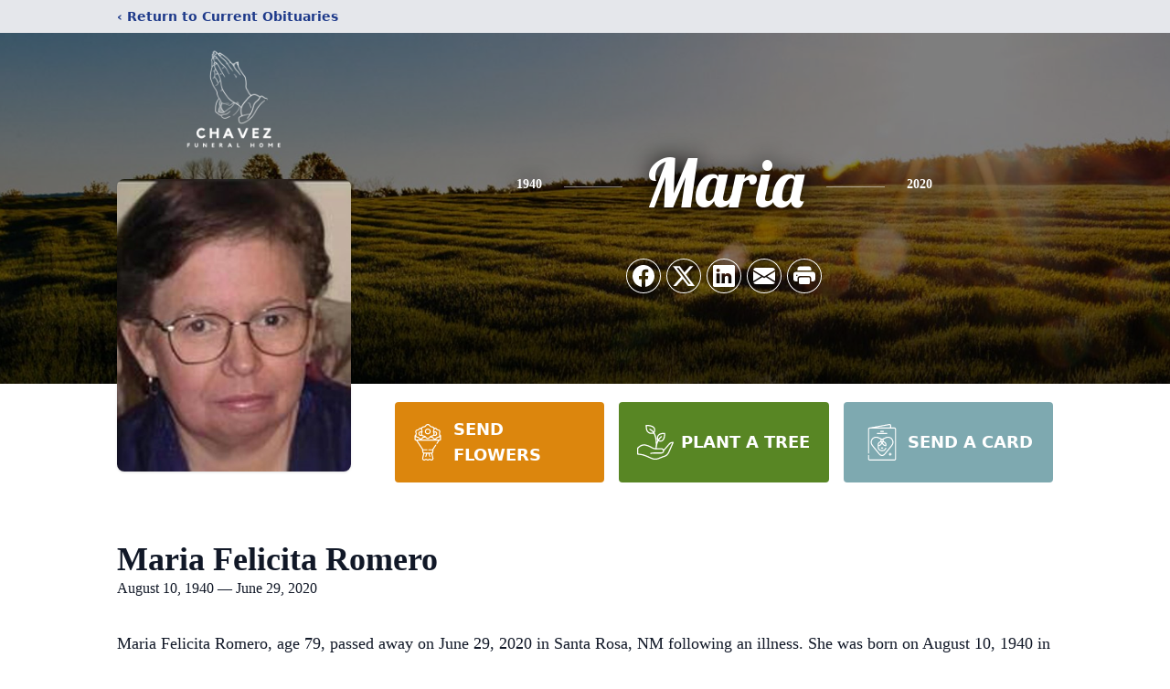

--- FILE ---
content_type: text/html; charset=utf-8
request_url: https://www.google.com/recaptcha/enterprise/anchor?ar=1&k=6Le8yQIkAAAAAFPjcF0Mgf2fX55R-idmrl8UGFCU&co=aHR0cHM6Ly93d3cuY2hhdmV6ZnVuZXJhbGhvbWUuY29tOjQ0Mw..&hl=en&type=image&v=N67nZn4AqZkNcbeMu4prBgzg&theme=light&size=invisible&badge=bottomright&anchor-ms=20000&execute-ms=30000&cb=h1ydpa43gbrk
body_size: 48590
content:
<!DOCTYPE HTML><html dir="ltr" lang="en"><head><meta http-equiv="Content-Type" content="text/html; charset=UTF-8">
<meta http-equiv="X-UA-Compatible" content="IE=edge">
<title>reCAPTCHA</title>
<style type="text/css">
/* cyrillic-ext */
@font-face {
  font-family: 'Roboto';
  font-style: normal;
  font-weight: 400;
  font-stretch: 100%;
  src: url(//fonts.gstatic.com/s/roboto/v48/KFO7CnqEu92Fr1ME7kSn66aGLdTylUAMa3GUBHMdazTgWw.woff2) format('woff2');
  unicode-range: U+0460-052F, U+1C80-1C8A, U+20B4, U+2DE0-2DFF, U+A640-A69F, U+FE2E-FE2F;
}
/* cyrillic */
@font-face {
  font-family: 'Roboto';
  font-style: normal;
  font-weight: 400;
  font-stretch: 100%;
  src: url(//fonts.gstatic.com/s/roboto/v48/KFO7CnqEu92Fr1ME7kSn66aGLdTylUAMa3iUBHMdazTgWw.woff2) format('woff2');
  unicode-range: U+0301, U+0400-045F, U+0490-0491, U+04B0-04B1, U+2116;
}
/* greek-ext */
@font-face {
  font-family: 'Roboto';
  font-style: normal;
  font-weight: 400;
  font-stretch: 100%;
  src: url(//fonts.gstatic.com/s/roboto/v48/KFO7CnqEu92Fr1ME7kSn66aGLdTylUAMa3CUBHMdazTgWw.woff2) format('woff2');
  unicode-range: U+1F00-1FFF;
}
/* greek */
@font-face {
  font-family: 'Roboto';
  font-style: normal;
  font-weight: 400;
  font-stretch: 100%;
  src: url(//fonts.gstatic.com/s/roboto/v48/KFO7CnqEu92Fr1ME7kSn66aGLdTylUAMa3-UBHMdazTgWw.woff2) format('woff2');
  unicode-range: U+0370-0377, U+037A-037F, U+0384-038A, U+038C, U+038E-03A1, U+03A3-03FF;
}
/* math */
@font-face {
  font-family: 'Roboto';
  font-style: normal;
  font-weight: 400;
  font-stretch: 100%;
  src: url(//fonts.gstatic.com/s/roboto/v48/KFO7CnqEu92Fr1ME7kSn66aGLdTylUAMawCUBHMdazTgWw.woff2) format('woff2');
  unicode-range: U+0302-0303, U+0305, U+0307-0308, U+0310, U+0312, U+0315, U+031A, U+0326-0327, U+032C, U+032F-0330, U+0332-0333, U+0338, U+033A, U+0346, U+034D, U+0391-03A1, U+03A3-03A9, U+03B1-03C9, U+03D1, U+03D5-03D6, U+03F0-03F1, U+03F4-03F5, U+2016-2017, U+2034-2038, U+203C, U+2040, U+2043, U+2047, U+2050, U+2057, U+205F, U+2070-2071, U+2074-208E, U+2090-209C, U+20D0-20DC, U+20E1, U+20E5-20EF, U+2100-2112, U+2114-2115, U+2117-2121, U+2123-214F, U+2190, U+2192, U+2194-21AE, U+21B0-21E5, U+21F1-21F2, U+21F4-2211, U+2213-2214, U+2216-22FF, U+2308-230B, U+2310, U+2319, U+231C-2321, U+2336-237A, U+237C, U+2395, U+239B-23B7, U+23D0, U+23DC-23E1, U+2474-2475, U+25AF, U+25B3, U+25B7, U+25BD, U+25C1, U+25CA, U+25CC, U+25FB, U+266D-266F, U+27C0-27FF, U+2900-2AFF, U+2B0E-2B11, U+2B30-2B4C, U+2BFE, U+3030, U+FF5B, U+FF5D, U+1D400-1D7FF, U+1EE00-1EEFF;
}
/* symbols */
@font-face {
  font-family: 'Roboto';
  font-style: normal;
  font-weight: 400;
  font-stretch: 100%;
  src: url(//fonts.gstatic.com/s/roboto/v48/KFO7CnqEu92Fr1ME7kSn66aGLdTylUAMaxKUBHMdazTgWw.woff2) format('woff2');
  unicode-range: U+0001-000C, U+000E-001F, U+007F-009F, U+20DD-20E0, U+20E2-20E4, U+2150-218F, U+2190, U+2192, U+2194-2199, U+21AF, U+21E6-21F0, U+21F3, U+2218-2219, U+2299, U+22C4-22C6, U+2300-243F, U+2440-244A, U+2460-24FF, U+25A0-27BF, U+2800-28FF, U+2921-2922, U+2981, U+29BF, U+29EB, U+2B00-2BFF, U+4DC0-4DFF, U+FFF9-FFFB, U+10140-1018E, U+10190-1019C, U+101A0, U+101D0-101FD, U+102E0-102FB, U+10E60-10E7E, U+1D2C0-1D2D3, U+1D2E0-1D37F, U+1F000-1F0FF, U+1F100-1F1AD, U+1F1E6-1F1FF, U+1F30D-1F30F, U+1F315, U+1F31C, U+1F31E, U+1F320-1F32C, U+1F336, U+1F378, U+1F37D, U+1F382, U+1F393-1F39F, U+1F3A7-1F3A8, U+1F3AC-1F3AF, U+1F3C2, U+1F3C4-1F3C6, U+1F3CA-1F3CE, U+1F3D4-1F3E0, U+1F3ED, U+1F3F1-1F3F3, U+1F3F5-1F3F7, U+1F408, U+1F415, U+1F41F, U+1F426, U+1F43F, U+1F441-1F442, U+1F444, U+1F446-1F449, U+1F44C-1F44E, U+1F453, U+1F46A, U+1F47D, U+1F4A3, U+1F4B0, U+1F4B3, U+1F4B9, U+1F4BB, U+1F4BF, U+1F4C8-1F4CB, U+1F4D6, U+1F4DA, U+1F4DF, U+1F4E3-1F4E6, U+1F4EA-1F4ED, U+1F4F7, U+1F4F9-1F4FB, U+1F4FD-1F4FE, U+1F503, U+1F507-1F50B, U+1F50D, U+1F512-1F513, U+1F53E-1F54A, U+1F54F-1F5FA, U+1F610, U+1F650-1F67F, U+1F687, U+1F68D, U+1F691, U+1F694, U+1F698, U+1F6AD, U+1F6B2, U+1F6B9-1F6BA, U+1F6BC, U+1F6C6-1F6CF, U+1F6D3-1F6D7, U+1F6E0-1F6EA, U+1F6F0-1F6F3, U+1F6F7-1F6FC, U+1F700-1F7FF, U+1F800-1F80B, U+1F810-1F847, U+1F850-1F859, U+1F860-1F887, U+1F890-1F8AD, U+1F8B0-1F8BB, U+1F8C0-1F8C1, U+1F900-1F90B, U+1F93B, U+1F946, U+1F984, U+1F996, U+1F9E9, U+1FA00-1FA6F, U+1FA70-1FA7C, U+1FA80-1FA89, U+1FA8F-1FAC6, U+1FACE-1FADC, U+1FADF-1FAE9, U+1FAF0-1FAF8, U+1FB00-1FBFF;
}
/* vietnamese */
@font-face {
  font-family: 'Roboto';
  font-style: normal;
  font-weight: 400;
  font-stretch: 100%;
  src: url(//fonts.gstatic.com/s/roboto/v48/KFO7CnqEu92Fr1ME7kSn66aGLdTylUAMa3OUBHMdazTgWw.woff2) format('woff2');
  unicode-range: U+0102-0103, U+0110-0111, U+0128-0129, U+0168-0169, U+01A0-01A1, U+01AF-01B0, U+0300-0301, U+0303-0304, U+0308-0309, U+0323, U+0329, U+1EA0-1EF9, U+20AB;
}
/* latin-ext */
@font-face {
  font-family: 'Roboto';
  font-style: normal;
  font-weight: 400;
  font-stretch: 100%;
  src: url(//fonts.gstatic.com/s/roboto/v48/KFO7CnqEu92Fr1ME7kSn66aGLdTylUAMa3KUBHMdazTgWw.woff2) format('woff2');
  unicode-range: U+0100-02BA, U+02BD-02C5, U+02C7-02CC, U+02CE-02D7, U+02DD-02FF, U+0304, U+0308, U+0329, U+1D00-1DBF, U+1E00-1E9F, U+1EF2-1EFF, U+2020, U+20A0-20AB, U+20AD-20C0, U+2113, U+2C60-2C7F, U+A720-A7FF;
}
/* latin */
@font-face {
  font-family: 'Roboto';
  font-style: normal;
  font-weight: 400;
  font-stretch: 100%;
  src: url(//fonts.gstatic.com/s/roboto/v48/KFO7CnqEu92Fr1ME7kSn66aGLdTylUAMa3yUBHMdazQ.woff2) format('woff2');
  unicode-range: U+0000-00FF, U+0131, U+0152-0153, U+02BB-02BC, U+02C6, U+02DA, U+02DC, U+0304, U+0308, U+0329, U+2000-206F, U+20AC, U+2122, U+2191, U+2193, U+2212, U+2215, U+FEFF, U+FFFD;
}
/* cyrillic-ext */
@font-face {
  font-family: 'Roboto';
  font-style: normal;
  font-weight: 500;
  font-stretch: 100%;
  src: url(//fonts.gstatic.com/s/roboto/v48/KFO7CnqEu92Fr1ME7kSn66aGLdTylUAMa3GUBHMdazTgWw.woff2) format('woff2');
  unicode-range: U+0460-052F, U+1C80-1C8A, U+20B4, U+2DE0-2DFF, U+A640-A69F, U+FE2E-FE2F;
}
/* cyrillic */
@font-face {
  font-family: 'Roboto';
  font-style: normal;
  font-weight: 500;
  font-stretch: 100%;
  src: url(//fonts.gstatic.com/s/roboto/v48/KFO7CnqEu92Fr1ME7kSn66aGLdTylUAMa3iUBHMdazTgWw.woff2) format('woff2');
  unicode-range: U+0301, U+0400-045F, U+0490-0491, U+04B0-04B1, U+2116;
}
/* greek-ext */
@font-face {
  font-family: 'Roboto';
  font-style: normal;
  font-weight: 500;
  font-stretch: 100%;
  src: url(//fonts.gstatic.com/s/roboto/v48/KFO7CnqEu92Fr1ME7kSn66aGLdTylUAMa3CUBHMdazTgWw.woff2) format('woff2');
  unicode-range: U+1F00-1FFF;
}
/* greek */
@font-face {
  font-family: 'Roboto';
  font-style: normal;
  font-weight: 500;
  font-stretch: 100%;
  src: url(//fonts.gstatic.com/s/roboto/v48/KFO7CnqEu92Fr1ME7kSn66aGLdTylUAMa3-UBHMdazTgWw.woff2) format('woff2');
  unicode-range: U+0370-0377, U+037A-037F, U+0384-038A, U+038C, U+038E-03A1, U+03A3-03FF;
}
/* math */
@font-face {
  font-family: 'Roboto';
  font-style: normal;
  font-weight: 500;
  font-stretch: 100%;
  src: url(//fonts.gstatic.com/s/roboto/v48/KFO7CnqEu92Fr1ME7kSn66aGLdTylUAMawCUBHMdazTgWw.woff2) format('woff2');
  unicode-range: U+0302-0303, U+0305, U+0307-0308, U+0310, U+0312, U+0315, U+031A, U+0326-0327, U+032C, U+032F-0330, U+0332-0333, U+0338, U+033A, U+0346, U+034D, U+0391-03A1, U+03A3-03A9, U+03B1-03C9, U+03D1, U+03D5-03D6, U+03F0-03F1, U+03F4-03F5, U+2016-2017, U+2034-2038, U+203C, U+2040, U+2043, U+2047, U+2050, U+2057, U+205F, U+2070-2071, U+2074-208E, U+2090-209C, U+20D0-20DC, U+20E1, U+20E5-20EF, U+2100-2112, U+2114-2115, U+2117-2121, U+2123-214F, U+2190, U+2192, U+2194-21AE, U+21B0-21E5, U+21F1-21F2, U+21F4-2211, U+2213-2214, U+2216-22FF, U+2308-230B, U+2310, U+2319, U+231C-2321, U+2336-237A, U+237C, U+2395, U+239B-23B7, U+23D0, U+23DC-23E1, U+2474-2475, U+25AF, U+25B3, U+25B7, U+25BD, U+25C1, U+25CA, U+25CC, U+25FB, U+266D-266F, U+27C0-27FF, U+2900-2AFF, U+2B0E-2B11, U+2B30-2B4C, U+2BFE, U+3030, U+FF5B, U+FF5D, U+1D400-1D7FF, U+1EE00-1EEFF;
}
/* symbols */
@font-face {
  font-family: 'Roboto';
  font-style: normal;
  font-weight: 500;
  font-stretch: 100%;
  src: url(//fonts.gstatic.com/s/roboto/v48/KFO7CnqEu92Fr1ME7kSn66aGLdTylUAMaxKUBHMdazTgWw.woff2) format('woff2');
  unicode-range: U+0001-000C, U+000E-001F, U+007F-009F, U+20DD-20E0, U+20E2-20E4, U+2150-218F, U+2190, U+2192, U+2194-2199, U+21AF, U+21E6-21F0, U+21F3, U+2218-2219, U+2299, U+22C4-22C6, U+2300-243F, U+2440-244A, U+2460-24FF, U+25A0-27BF, U+2800-28FF, U+2921-2922, U+2981, U+29BF, U+29EB, U+2B00-2BFF, U+4DC0-4DFF, U+FFF9-FFFB, U+10140-1018E, U+10190-1019C, U+101A0, U+101D0-101FD, U+102E0-102FB, U+10E60-10E7E, U+1D2C0-1D2D3, U+1D2E0-1D37F, U+1F000-1F0FF, U+1F100-1F1AD, U+1F1E6-1F1FF, U+1F30D-1F30F, U+1F315, U+1F31C, U+1F31E, U+1F320-1F32C, U+1F336, U+1F378, U+1F37D, U+1F382, U+1F393-1F39F, U+1F3A7-1F3A8, U+1F3AC-1F3AF, U+1F3C2, U+1F3C4-1F3C6, U+1F3CA-1F3CE, U+1F3D4-1F3E0, U+1F3ED, U+1F3F1-1F3F3, U+1F3F5-1F3F7, U+1F408, U+1F415, U+1F41F, U+1F426, U+1F43F, U+1F441-1F442, U+1F444, U+1F446-1F449, U+1F44C-1F44E, U+1F453, U+1F46A, U+1F47D, U+1F4A3, U+1F4B0, U+1F4B3, U+1F4B9, U+1F4BB, U+1F4BF, U+1F4C8-1F4CB, U+1F4D6, U+1F4DA, U+1F4DF, U+1F4E3-1F4E6, U+1F4EA-1F4ED, U+1F4F7, U+1F4F9-1F4FB, U+1F4FD-1F4FE, U+1F503, U+1F507-1F50B, U+1F50D, U+1F512-1F513, U+1F53E-1F54A, U+1F54F-1F5FA, U+1F610, U+1F650-1F67F, U+1F687, U+1F68D, U+1F691, U+1F694, U+1F698, U+1F6AD, U+1F6B2, U+1F6B9-1F6BA, U+1F6BC, U+1F6C6-1F6CF, U+1F6D3-1F6D7, U+1F6E0-1F6EA, U+1F6F0-1F6F3, U+1F6F7-1F6FC, U+1F700-1F7FF, U+1F800-1F80B, U+1F810-1F847, U+1F850-1F859, U+1F860-1F887, U+1F890-1F8AD, U+1F8B0-1F8BB, U+1F8C0-1F8C1, U+1F900-1F90B, U+1F93B, U+1F946, U+1F984, U+1F996, U+1F9E9, U+1FA00-1FA6F, U+1FA70-1FA7C, U+1FA80-1FA89, U+1FA8F-1FAC6, U+1FACE-1FADC, U+1FADF-1FAE9, U+1FAF0-1FAF8, U+1FB00-1FBFF;
}
/* vietnamese */
@font-face {
  font-family: 'Roboto';
  font-style: normal;
  font-weight: 500;
  font-stretch: 100%;
  src: url(//fonts.gstatic.com/s/roboto/v48/KFO7CnqEu92Fr1ME7kSn66aGLdTylUAMa3OUBHMdazTgWw.woff2) format('woff2');
  unicode-range: U+0102-0103, U+0110-0111, U+0128-0129, U+0168-0169, U+01A0-01A1, U+01AF-01B0, U+0300-0301, U+0303-0304, U+0308-0309, U+0323, U+0329, U+1EA0-1EF9, U+20AB;
}
/* latin-ext */
@font-face {
  font-family: 'Roboto';
  font-style: normal;
  font-weight: 500;
  font-stretch: 100%;
  src: url(//fonts.gstatic.com/s/roboto/v48/KFO7CnqEu92Fr1ME7kSn66aGLdTylUAMa3KUBHMdazTgWw.woff2) format('woff2');
  unicode-range: U+0100-02BA, U+02BD-02C5, U+02C7-02CC, U+02CE-02D7, U+02DD-02FF, U+0304, U+0308, U+0329, U+1D00-1DBF, U+1E00-1E9F, U+1EF2-1EFF, U+2020, U+20A0-20AB, U+20AD-20C0, U+2113, U+2C60-2C7F, U+A720-A7FF;
}
/* latin */
@font-face {
  font-family: 'Roboto';
  font-style: normal;
  font-weight: 500;
  font-stretch: 100%;
  src: url(//fonts.gstatic.com/s/roboto/v48/KFO7CnqEu92Fr1ME7kSn66aGLdTylUAMa3yUBHMdazQ.woff2) format('woff2');
  unicode-range: U+0000-00FF, U+0131, U+0152-0153, U+02BB-02BC, U+02C6, U+02DA, U+02DC, U+0304, U+0308, U+0329, U+2000-206F, U+20AC, U+2122, U+2191, U+2193, U+2212, U+2215, U+FEFF, U+FFFD;
}
/* cyrillic-ext */
@font-face {
  font-family: 'Roboto';
  font-style: normal;
  font-weight: 900;
  font-stretch: 100%;
  src: url(//fonts.gstatic.com/s/roboto/v48/KFO7CnqEu92Fr1ME7kSn66aGLdTylUAMa3GUBHMdazTgWw.woff2) format('woff2');
  unicode-range: U+0460-052F, U+1C80-1C8A, U+20B4, U+2DE0-2DFF, U+A640-A69F, U+FE2E-FE2F;
}
/* cyrillic */
@font-face {
  font-family: 'Roboto';
  font-style: normal;
  font-weight: 900;
  font-stretch: 100%;
  src: url(//fonts.gstatic.com/s/roboto/v48/KFO7CnqEu92Fr1ME7kSn66aGLdTylUAMa3iUBHMdazTgWw.woff2) format('woff2');
  unicode-range: U+0301, U+0400-045F, U+0490-0491, U+04B0-04B1, U+2116;
}
/* greek-ext */
@font-face {
  font-family: 'Roboto';
  font-style: normal;
  font-weight: 900;
  font-stretch: 100%;
  src: url(//fonts.gstatic.com/s/roboto/v48/KFO7CnqEu92Fr1ME7kSn66aGLdTylUAMa3CUBHMdazTgWw.woff2) format('woff2');
  unicode-range: U+1F00-1FFF;
}
/* greek */
@font-face {
  font-family: 'Roboto';
  font-style: normal;
  font-weight: 900;
  font-stretch: 100%;
  src: url(//fonts.gstatic.com/s/roboto/v48/KFO7CnqEu92Fr1ME7kSn66aGLdTylUAMa3-UBHMdazTgWw.woff2) format('woff2');
  unicode-range: U+0370-0377, U+037A-037F, U+0384-038A, U+038C, U+038E-03A1, U+03A3-03FF;
}
/* math */
@font-face {
  font-family: 'Roboto';
  font-style: normal;
  font-weight: 900;
  font-stretch: 100%;
  src: url(//fonts.gstatic.com/s/roboto/v48/KFO7CnqEu92Fr1ME7kSn66aGLdTylUAMawCUBHMdazTgWw.woff2) format('woff2');
  unicode-range: U+0302-0303, U+0305, U+0307-0308, U+0310, U+0312, U+0315, U+031A, U+0326-0327, U+032C, U+032F-0330, U+0332-0333, U+0338, U+033A, U+0346, U+034D, U+0391-03A1, U+03A3-03A9, U+03B1-03C9, U+03D1, U+03D5-03D6, U+03F0-03F1, U+03F4-03F5, U+2016-2017, U+2034-2038, U+203C, U+2040, U+2043, U+2047, U+2050, U+2057, U+205F, U+2070-2071, U+2074-208E, U+2090-209C, U+20D0-20DC, U+20E1, U+20E5-20EF, U+2100-2112, U+2114-2115, U+2117-2121, U+2123-214F, U+2190, U+2192, U+2194-21AE, U+21B0-21E5, U+21F1-21F2, U+21F4-2211, U+2213-2214, U+2216-22FF, U+2308-230B, U+2310, U+2319, U+231C-2321, U+2336-237A, U+237C, U+2395, U+239B-23B7, U+23D0, U+23DC-23E1, U+2474-2475, U+25AF, U+25B3, U+25B7, U+25BD, U+25C1, U+25CA, U+25CC, U+25FB, U+266D-266F, U+27C0-27FF, U+2900-2AFF, U+2B0E-2B11, U+2B30-2B4C, U+2BFE, U+3030, U+FF5B, U+FF5D, U+1D400-1D7FF, U+1EE00-1EEFF;
}
/* symbols */
@font-face {
  font-family: 'Roboto';
  font-style: normal;
  font-weight: 900;
  font-stretch: 100%;
  src: url(//fonts.gstatic.com/s/roboto/v48/KFO7CnqEu92Fr1ME7kSn66aGLdTylUAMaxKUBHMdazTgWw.woff2) format('woff2');
  unicode-range: U+0001-000C, U+000E-001F, U+007F-009F, U+20DD-20E0, U+20E2-20E4, U+2150-218F, U+2190, U+2192, U+2194-2199, U+21AF, U+21E6-21F0, U+21F3, U+2218-2219, U+2299, U+22C4-22C6, U+2300-243F, U+2440-244A, U+2460-24FF, U+25A0-27BF, U+2800-28FF, U+2921-2922, U+2981, U+29BF, U+29EB, U+2B00-2BFF, U+4DC0-4DFF, U+FFF9-FFFB, U+10140-1018E, U+10190-1019C, U+101A0, U+101D0-101FD, U+102E0-102FB, U+10E60-10E7E, U+1D2C0-1D2D3, U+1D2E0-1D37F, U+1F000-1F0FF, U+1F100-1F1AD, U+1F1E6-1F1FF, U+1F30D-1F30F, U+1F315, U+1F31C, U+1F31E, U+1F320-1F32C, U+1F336, U+1F378, U+1F37D, U+1F382, U+1F393-1F39F, U+1F3A7-1F3A8, U+1F3AC-1F3AF, U+1F3C2, U+1F3C4-1F3C6, U+1F3CA-1F3CE, U+1F3D4-1F3E0, U+1F3ED, U+1F3F1-1F3F3, U+1F3F5-1F3F7, U+1F408, U+1F415, U+1F41F, U+1F426, U+1F43F, U+1F441-1F442, U+1F444, U+1F446-1F449, U+1F44C-1F44E, U+1F453, U+1F46A, U+1F47D, U+1F4A3, U+1F4B0, U+1F4B3, U+1F4B9, U+1F4BB, U+1F4BF, U+1F4C8-1F4CB, U+1F4D6, U+1F4DA, U+1F4DF, U+1F4E3-1F4E6, U+1F4EA-1F4ED, U+1F4F7, U+1F4F9-1F4FB, U+1F4FD-1F4FE, U+1F503, U+1F507-1F50B, U+1F50D, U+1F512-1F513, U+1F53E-1F54A, U+1F54F-1F5FA, U+1F610, U+1F650-1F67F, U+1F687, U+1F68D, U+1F691, U+1F694, U+1F698, U+1F6AD, U+1F6B2, U+1F6B9-1F6BA, U+1F6BC, U+1F6C6-1F6CF, U+1F6D3-1F6D7, U+1F6E0-1F6EA, U+1F6F0-1F6F3, U+1F6F7-1F6FC, U+1F700-1F7FF, U+1F800-1F80B, U+1F810-1F847, U+1F850-1F859, U+1F860-1F887, U+1F890-1F8AD, U+1F8B0-1F8BB, U+1F8C0-1F8C1, U+1F900-1F90B, U+1F93B, U+1F946, U+1F984, U+1F996, U+1F9E9, U+1FA00-1FA6F, U+1FA70-1FA7C, U+1FA80-1FA89, U+1FA8F-1FAC6, U+1FACE-1FADC, U+1FADF-1FAE9, U+1FAF0-1FAF8, U+1FB00-1FBFF;
}
/* vietnamese */
@font-face {
  font-family: 'Roboto';
  font-style: normal;
  font-weight: 900;
  font-stretch: 100%;
  src: url(//fonts.gstatic.com/s/roboto/v48/KFO7CnqEu92Fr1ME7kSn66aGLdTylUAMa3OUBHMdazTgWw.woff2) format('woff2');
  unicode-range: U+0102-0103, U+0110-0111, U+0128-0129, U+0168-0169, U+01A0-01A1, U+01AF-01B0, U+0300-0301, U+0303-0304, U+0308-0309, U+0323, U+0329, U+1EA0-1EF9, U+20AB;
}
/* latin-ext */
@font-face {
  font-family: 'Roboto';
  font-style: normal;
  font-weight: 900;
  font-stretch: 100%;
  src: url(//fonts.gstatic.com/s/roboto/v48/KFO7CnqEu92Fr1ME7kSn66aGLdTylUAMa3KUBHMdazTgWw.woff2) format('woff2');
  unicode-range: U+0100-02BA, U+02BD-02C5, U+02C7-02CC, U+02CE-02D7, U+02DD-02FF, U+0304, U+0308, U+0329, U+1D00-1DBF, U+1E00-1E9F, U+1EF2-1EFF, U+2020, U+20A0-20AB, U+20AD-20C0, U+2113, U+2C60-2C7F, U+A720-A7FF;
}
/* latin */
@font-face {
  font-family: 'Roboto';
  font-style: normal;
  font-weight: 900;
  font-stretch: 100%;
  src: url(//fonts.gstatic.com/s/roboto/v48/KFO7CnqEu92Fr1ME7kSn66aGLdTylUAMa3yUBHMdazQ.woff2) format('woff2');
  unicode-range: U+0000-00FF, U+0131, U+0152-0153, U+02BB-02BC, U+02C6, U+02DA, U+02DC, U+0304, U+0308, U+0329, U+2000-206F, U+20AC, U+2122, U+2191, U+2193, U+2212, U+2215, U+FEFF, U+FFFD;
}

</style>
<link rel="stylesheet" type="text/css" href="https://www.gstatic.com/recaptcha/releases/N67nZn4AqZkNcbeMu4prBgzg/styles__ltr.css">
<script nonce="NEcOu9zW0w7YGAjhQ7z__Q" type="text/javascript">window['__recaptcha_api'] = 'https://www.google.com/recaptcha/enterprise/';</script>
<script type="text/javascript" src="https://www.gstatic.com/recaptcha/releases/N67nZn4AqZkNcbeMu4prBgzg/recaptcha__en.js" nonce="NEcOu9zW0w7YGAjhQ7z__Q">
      
    </script></head>
<body><div id="rc-anchor-alert" class="rc-anchor-alert"></div>
<input type="hidden" id="recaptcha-token" value="[base64]">
<script type="text/javascript" nonce="NEcOu9zW0w7YGAjhQ7z__Q">
      recaptcha.anchor.Main.init("[\x22ainput\x22,[\x22bgdata\x22,\x22\x22,\[base64]/[base64]/[base64]/[base64]/[base64]/[base64]/KGcoTywyNTMsTy5PKSxVRyhPLEMpKTpnKE8sMjUzLEMpLE8pKSxsKSksTykpfSxieT1mdW5jdGlvbihDLE8sdSxsKXtmb3IobD0odT1SKEMpLDApO08+MDtPLS0pbD1sPDw4fFooQyk7ZyhDLHUsbCl9LFVHPWZ1bmN0aW9uKEMsTyl7Qy5pLmxlbmd0aD4xMDQ/[base64]/[base64]/[base64]/[base64]/[base64]/[base64]/[base64]\\u003d\x22,\[base64]\x22,\x22MUHCkMKDw4TCp8OgwqYFKsKkWSnCuMKSwpLDnUxgMcKvLDTDoknCq8OsKF8uw4ZOMcOfwonCiFt1EX5YwrnCjgXDosKJw4vCtx/[base64]/Dl8O3w68XZsOfw5XCnFPDscOfCMKQdMOcwrHDkUfCscKMXsOdw4PDrBdfw6tFbMOUwqbDn1ovwqcCwrjCjmDDhDwEw4/CiHfDkTkcDsKgAxPCuXtfEcKZH3goGMKOK8KkVgfCvxXDl8OTeVJGw7l5wpUHF8KYw7nCtMKNQG/CkMObw5UCw68lwqJCRRrClMOpwr4XwoTDgzvCqRrChcOvM8KuTz1sehhNw6TDjQIvw43DvsKgwprDpxlLN0fCnsO5G8KGwrJ6RWo/[base64]/CvUXCpXbCsMOyLQfCqMKGQU/[base64]/Cm8K3PsKawqIwZcO1wpPCsEbDtTQOw7vCncKhdkgLwozCon18Z8KkBGbDn8O3GsOewpsJwrAwwpoXw7/[base64]/w64Hwq1NwpXCl8KGw7JYYlxeMcKdYQA4w78uUcKlfTzCmMOnw6d6wo7Dp8KwZcKfwo/ChWfCgER7wqrDlMOdw7nDnlDCgcOfw4HCiMOTJcKRFMKQNsKiwrnDmMOzKcOXw4nCucO7wrwfbiTDh0PDuG9Bw7pLFsKWwoNeB8OAw5EFVsKDMMOswrksw7VlVwjDkMK/RXDDjzbCiSjCvcOnB8Oywog4wpnCmgxUNDs6w49uwqg6ZcO3OkbDmyxUTTzDmcKfwrxMZsOxdsKzwpYqT8O5w51rCEFBwrfDr8KuEXHDvcOGwqPDrsK4YRtPw7F6QxtKJyzDlBRGRXNUwrbDsRYeR31ScMKBwpXDh8KxwpDDk1JFOgvCosK2AMK7NcOJw4/[base64]/Ck8O+wpXCu3XDl8OgwpEdUcKTXsK3LTl8wojCow/Cs8KwFxBPZXUfeznCnyx7QhYLwqE+VRMTZcK5w60swo/CrsO3w5zDiMOgDCMqwq3Cs8O+Tl8fw4XChwAEesKXJCRkWjzDgcOXw67Cq8KBb8O2aW0cwpkafD7Cm8OLeH/Cr8OcMMKqdnPCssKyM0w4O8OhQHfCosOEfcOPwqfCiCRtwprCiHQ6JMO+YcOsYF18wrbDsCEAw7gGFjQLPmc8GcKMbVwXw7cVw4fCpSYAUifCvRTCjcK9VHoGw6JgwoJEHcOVKXZYw5fDvcKKw4AZw7HDrFPDi8OBATgXezo3w5QVYcKVw4/DvD4Tw7/CjzMMVR3DkMOTw7vCisOJwqoowr7DqCdZwq7CssOiPcKFwrg/wrXDrA/Dm8OkFitLGMKjwqY6Y0Ukw6MGEGcYPcOACcOHw47DtcOTJiofBjEaBMKew69RwoZcGA3CgQB7w4/Dn34qw489w5bCtGk2WWHCqMOww4xgMcOewqXDv13DosOCwp3DucOTSMOcw6/ChH8ewpdsZ8KZw5nDrsO2GlIiw4fDtmjCscOLNyvCisO7wpXDgsOowrnDozPDocKiw6jCqkA5A2siRRpvIMKQF2I2UC5zAA/CuB7DoEpYw5jDqTcWBsOjw4AVwrbCgQvDoyTDg8KbwptOB3R/ZMO4RDzCgMO7Py/[base64]/CuUNGFsOlbDTCucONw5tQw7TCmm5XwrnCh8KkwrHDu8OhLcOHwqTDmnIzTcOgwq43wr8dwp4+LnNgQEoDZMO5wpTDt8O8OMOSwoHCgUFIw6XCn2YUw6tew5ttw7IgT8OBasOvwrA2VMOFwqlBVzhOwoERFlpuw60ROsO7w6nDiQnCjcKXwrTCpG/ClyLCjsOUccOmTsKTwq4CwoYgF8KxwrIHH8K1wrV1w5zDhCLCuUoqdQHDqANkI8Krw63DvMObcX/CqXBywpobw5AXw4PDjCZMfy7Du8OJwpBewrbDt8O+w4o9cFF8w5DDlMOswpvDucOEwqcLdcKow5TDtMKNQsO7LsOYGBtWBsObw43Cjh45wrvDoQcKw41Ew5TDjDlOdsKUBMKPWsOaZMOQwoYKCcOAJxbDsMOpFMKyw5YbL2fDvcKUw57DihnDgXdbdFR/Py5zwprDuWHCqhDDksOhcmHDiB3CqH/CmknDkMKowr8wwpxHKVpbwozDg3Btw5/Do8O5w5/Ch2Z1w6jDj14WfXNXw5tKScKewrLCtDfDkVvDg8O7w6YBwp8xRMOmw63Dqy03w6FpLnAwwqhuACUXTxtWwppZU8KCM8KmBHArUcKjbhDCsXfClibDi8KxwrTCjcKqwqp/wqo/b8OzD8OLHDV4wpFSwqJLIC7DrsK0IAcgwpTDj2zDrzDCqVjDrQ/Dh8O3wpx2wqsMwqFkdDjCu0XDvhbDu8KPVggGXcOYdEsXFUnDn3QQEnPCjkBnXsOAwoMTWR8TCG3CocK1FxVPwo7DhVXDuMOyw7VOVTLDrsKLG2/Dm2UTTMK7EXc0w7zCi1rDrMKhw6Rsw4wrJMOpfXbCjcKYwqZDAlbDqcKmNQ/[base64]/Dk2gJcXMEw5XCl8KVwoxnw7DDv8KiR17CiBLCvsKUOcOfw5/CokbCjsOhDsOnHcOOA1x8w6FlbsKWE8KAD8KtwqnDhAXDhcOCwpQOAsKzIELDvh9wwrkAYMOdHx5DZMOtwqJ8eH7CrzXDjXnCl1LCuHphw7ITw6PDgBPDlSsKwrVpw4jCtgjCoMO2WkfDn1zCk8OXwqPDh8KTHznDtsKMw4sYwrbDp8KMw7zDrjtqNgUDw5VXw6YoEC/ChRsMw7LDscOwFjw+MMKYw6LChGY2w75SbcO2w5AwQGvClFfDgsOLbcKMdhNUT8OYwogTwqjCoyVRDGA7AH5vwrPDrE47w54TwohEOk/DicObwp7CmA02ZsO0O8OxwrcqEW5fwpY5QsKZKsOsRitJGQfCrcKvw7jCh8OAdsO2w5DDkSN4wo/CvsKfbMKZw4x3w4PCnUU9w4bCkMOVaMOUJMK2wpnCtsK6O8OiwoZDw7/DmsKSbikAw6rCmmBPw5FQLlpMwrfDsg7Com/Di8OuURzCtcO3cHxJd3wxw7IIBj9LXMKmDA9iVVNnMEs4E8OjHsOJF8KcCMK8wrYfO8OMfsOPbx7CksOZIV3DhALCncOTKsOedzVEEsO4bw7CgcOfacOgw4RbfcO7LmTCin5zZcKfwqvDulPDgMO/KgBeWCfCmzAMw5gfesOswrTDnTZswpUJwrnDjTDCu2nCoQTDhsKqwpkUG8KDGcO5w4JLwoTCpTfDl8KPwp/Dl8OEEcKHcsOMJiwVwrfCrX/CqkvDlRhQw51cw4HCkcOSwqxvTsKrAsOew7/DgcO1JMKJwpvDn3nCp1fDvA/[base64]/wr/DhMOdwoXDocOHwofDhVfCp8OsAcKIcQbCv8OAA8Knw4IoL0BkCcORe8KObwkhVVrDmMOIwoHDvcKpwqIEw7pfCirDhCTDh3DCq8KuwqPChnI/w4VBbR0Ow7vDkhHDsRxuHSvDvhVOw7DDkQTCosKjwpXDrDvDmMO/w6Rnw5Q3wrdZwqDDnMOvw5PCsBFCPi4kRDkSwrrDjsKmwrbCgsKkwqjDjR/[base64]/[base64]/Cm2LCiyZ4w4ptw5bDvErDl0MYXsKiJcOpw7xRw6JcTFvCiCY9wrFeMcO5EDNgwroUwq95w5J5wrLDvsKpw5zDtcKCw7kpw4NdwpfDvcKPUWHCvcOVEsK0woUJUcOfTS82wqNcw6jDkcO6Ixxmw7Myw5vCiRJ5w7JJQzRVEsOUABXDgcK4wpDCsGHCgEIlVnkgHcK/TMOkwpnDuSUcRATCtcO5McOxXUxJUgs3w5/CrE4BP3Aew6bDi8KSw59ZwoTDo2I4Yy0Mw7/[base64]/XyFmwoxtwrDDp3l5wrvCu8O2wp0ewr4XwpvCmsKiJC/[base64]/[base64]/EcODB8KKw59QHcO/[base64]/[base64]/DsnUQJcO8wofDl8OrSRDCp8KSZcO1w6o8dXrDumw2wpHDvFsyw6BRwqNjwqfClcKZwqnCsDMiwpLDkwIIX8K/fBY0WcOUK21nwq0ww68YLxHDsHvCqMO1w4Nrw7fDnMOPw6RUw6pXw5x7wqHDs8O4VsO7BCV4EGbCu8KQwqxvwo/DlsKewrUaTxsPe3giwoJvecOdw6wMb8KHLg9VwofDssOEw6fDogtVwqcMw5jCrR3DrRVJAcKIw47DisKiwpx/[base64]/CsWoDccO/e2TDjmrDg8Oya0HDox9bVWxGb8KoLB0iwo0Kw6fCsmwTw6TDpsKFw5nChTNjE8KlwpbDtsKNwplGwoArV2I8T3zCsQvDky3DomDCmMKZBcKEwrvDsynCnlQbw4gpJcKUNV7CmsKqw7/[base64]/DrMKsw6zDplfDosOsesKqLmHDjMKGL3XCsRRmOykqb8KXwqnClcKFwrXDvXU2P8KzYXLCkXQCwqkxwqPCtMK2BhRUFMKsesKwXSHDoHfDgcKoPl5UZEJxwqjDkEDCil7CiwrDpsObFsKhB8KkwojCvcKyPAFxw5fCv8OUEwVCw7/DjsK/w4jDlMO9O8K9UQdNwqE7wrojwpjDmcOXwppRBnPCscKLw6J/VS45woY/NMKjYS3Cm19fWVF2w6s3GsOma8Kqw4Ijw7NkDsKsfCB6wrF4w5HDpMKxXltww4zCmcKOw77Dt8OWGGnDl1YKw7zDujE7YcO7M1MSbUXDmB/[base64]/w5PDvsKyIMKBBlZfbMOGM8Oiwr9fwophBjjDsylmYsKAbGTCmxrDvMOow7IbcsKzacOhwqJJw4NWw5XCv2sdw4UPwpdbdcOhAWcnw6DCgcKzF0vDuMODw48rw6tywoZCd03DtynDkGDDiQImIgV7V8KRAcK6w5EmEjPDqcKowr/CjsKdC1XDiDzCsMOuDsOZMwLCnMK/w6EUwroiwoXCizcsw7PCnE7Cu8K0wrQxERVnwq0Lwr/DjMOQZTvDljfCrMKcSMOeTUVUwqjCuh3CjS1FesKkw6EUbsKiYHREw5gOYsOGd8KxXcOzE1YcwqwFwrfDqcOewp3DhsO8woBYwoHDo8KwW8OJI8OnN2fCsEnDsX/[base64]/DicOXwotmSWhUw4sYwo/Ct17CghFSVMOBw4/Chy/CvsKUW8O0T8K3wq1GwrRGIzwTw7vCk3vCrsKDP8OUw6pew5JYC8KQwpt+wqDDnHd3GCMmQkV9w5Z3VMKww6xaw5/[base64]/CkVTCnARzw4nCr35ZX8KNHkPDtgZgw716acOiY8KpNMOTZUQZwqk1wox/w6AJw5ptw7rDggEleVAWPcK5w54/NcOiwrzDtMO6NcKhw5XDoDpmXMOzSMKVV3/DiwpVwpNlw57DoX9NZgdUw6rClyM+w7RTIsODY8OCMSdLG2Z9wqfCu0Ikw6/CgWjDr0jDoMKoUFfCj2hBO8Olw79qwoACAMKiTXEmFcOuR8KCwr9Xw7k5ZRJPKsKmwrjDksO0fMKpHm3DucKYJcKaw47DsMOxw7lLw6/[base64]/[base64]/LwDDo19RbQDDsxLDplUITsOiDMKmwo/Dh8KWQMKYwosbw6ssTE5Wwqkcw4XCpMOFc8Kaw7QWwrUreMK/wrDCmMOywpUMEMOIw4JHwo7DrELCrMKqw7PCtcK9wpxvL8KCQcKLwrfDshjCtcKIwoQWCSEeWHPCscKbbE53IMKfBmLCr8O2w7rDkxgWwpfDqwHCiRnCtCVJFsKiwoLCnFFLwqDCoyIbwpzCliXCtsKEOTcrwoPDusOVw5/DtAXDrMO5G8O4QSwxDScHQ8OJwp/Drn4BWhnDnsKLwoDDs8KgfcK0w7dfdiTCscOdfDYBwpfCqMOnw6NXw74Zw6/CrcOVdFEyWcOLJMOtw7PDvMO1VMKLw6kGFMKNwqbDtgNYM8KxacOyH8OULMKjIwjDlsOXQnltIV9mwqJIPDlWJ8OAw5MfJTh6w4VLw6PCtV3DgHd6wr14SQjCocKfwq8RKMKowp9wwqzCsQ/CvTVvfWDCicK2NsOjPWvCsnPDhyIQw53CsmZNcMK5wrdjCzLDtsKywq/DksOMwr7DscOoCMKDHsK6DMO/csOXw6lCSMOzKAIowq3ChGzCqMKZXsO3w6k2ZMKkTsOew7BEw58RwqnCpsOEcQ7Dq2XCkTMuwozCrVvClsOVMMOdwqkzU8KtGwpBw5IMVsOpJhowYGlEwr3CscKPw7vDv1swVcK+wqJPM2TDsh9DXsO/Y8KowpJDwrVgw45CwrvDlMK0C8OvccK1wqXDjXzDu1cSwobCoMKSIcODZcOdUcODbcOvNsKSZsOsOmtyWcO/dyNoSVYpwo5MDcO3w6/CqcOawrDClmfDmhLDlMKwScKgfyhIwqcLSDlsIMOVwqE1R8OKw6/[base64]/Cn8OhIUNBw7cGaAA6wrNFwqIvDsOVw4Yzw6bClMOWwpwYVGPCglApOWDDp33DisKww43CmcOuM8O7wqjDhQtSw7pjVsKMw4VeXWLDvMK/acK+w7MDwp1bH1AbJsOew6XDmMOAdMKbJMOMw57CmB8xw7LCkMKRF8K0GT3DsWwswrbDlcKfwoTDnsKuw71EMMO6wpIXIsOjMlYAwrHDjTQuX3oqExPDvWfDjTZReDnCkMO6w5RHdMKTABFIwotADMO6w6tSw4DCiCE6R8O1w51XbMKhw6ArfGI9w6gFwoAWwpTDpcK/[base64]/[base64]/CgMOfC2fCnBXCmMK2CGANw7/CjcOewovCkMOjw6XCqn4+wpPCmhvCscOSFXlFHwMhwqTCrMOHw5fCrcKnw4kOUQ5LVl0owp7ClVbDigrCpcO5wovDocKqTFTDoWXCgsOqw6DDoMKmwqQJDRfCsxIlOj/[base64]/Dn1HCrXPCucOlwo/DmsKyPcKLHnVswqHDnmAGOsKgw6TCqlU2N2/CoBIjwp1LIMKNKArDqcO4McK3RztaXwVcGsOQDQvCscOlw60HM1wnwrjCgnJdwqLCtcOpE2Y2fEFJwpJNw7XCjsKHw7XCojTDmcO6PsOow4zCnQ/Dk1DDlB0eZcO1UiTDmMKAcMOjwqpSwqHCmRfChsKkw5lMw6RgwpjCrUlWcsOtN10kwpBQw7kSwo3CtBU2Q8OBw75Bwp3DtMOlw5fCvX0kS1PDjcKWw4UMw6/ChTNNSMOlJMKlw7ZZw7wgQBLCo8OJw7PDpSJvwoDCnUwbw4DDoXR3wonDqUV/wp9cKBjDqVjDmcKxwrLCg8OLw6tEwoTCn8KhXQPCpMKoesKgwo98wrAhwp3ClhoSwrUbwonDtB1tw67Du8Kpwp1EQSbDuX8Mw6vCsUbDk3HCi8OSHsK/c8KmwonCmsK9wqjClcOAAMKFworCs8Kbw7Rsw55Zc18XTDNpUMOOAHrCuMO6QsKOw7FWNwxewotYJ8O7OcKzOsOxwoQYw5osR8O3w6x9EsORwoAsw4Fsb8KRdMOcA8OgI25dwrnCi0bDtcOHworDhMKDC8K4TXEKDVI3TVFQwqw/EX/DiMOVwpYOJD4gw50EG2zChcOGw4PCvWHDqsOhZ8O2IcOGwr8SecOpdScOY0AISiLDsgTDjcKeJsKaw7PDtcKECRPCvMKCYAvCtMKwCTouLsKdTMOfwq3DkQLDgcKqw6fDl8OswrfDm2RdBDc7wpIzeG/DisKEw5dow4I8w6xHwobDvcO5cCl9w65vw67ClmbDmMKAOsOCJMOBworDpsKsbFgIwq0QS3E7IMKWw5rCvCrDtsKXwqgrWMKrFEIAw5fDoHvDvzLCrGzCksO8wpgwWsOIwrvCqsKcZsKgwodFw4bCnG7DhMOmVcOywrshwpVYdxkRw5jCq8KAV1Jvwrh9wo/CiVVew5ICKj50w5Jww5XDq8OQGB87ay7CqsO3wp8xAcKcwqjCrMKpKsKDecOnMsKaBDfCr8KVwpzDuMOXCR9XZW/Coyt/[base64]/I8OnwrrDhMKpw556wqPCqsO5w4rCiXbCimIoGwfDnRhLXDh9IMODIcOZw7cewpZjw7rDlAgiw7xJwpbDgA/[base64]/ClyVOw53DisOuJHTCncKzQMKrCMOLwqLCih/CunY+WjLCiTQ/w47CtnFqWcKfSsKgZlzCkmTDknZJF8OTJcK/wqPCpGJ2w6rCvsK7w793NQDDgWgwHDrCiyk6worCoWfCjnjCqxBawpwhwqnCv2RyH0kQUsKVBW8hS8Onwpsrwpsiw5IVwr40cgjDrAdtOcOsU8KXw4XCnsOnw4fCl2sKTsOsw5QeU8O3Khs/[base64]/DrgQ/w7RFUlvCrMOgN3nDr8Opwq06LsOawpDDkRgOc8O2OlHDjXXCkMK2U21VwqhAalPDmDoNwq3Cjw7CrHp7w6NCw6rDjCEVTcOKXsKywq0Dw5wOw4kYwovDksKowo7CryHDu8OdeQjDrcOgPsKbSxTDhT8twosAG8KdwqTCoMKww6lPwq0LwrItGG3DsyLCnlRQw4/DiMKSYMKmGAQrwr4Ow6DCmMKMwo/DmcKgw4jDgsOtwodKw45hCxF2w6MkMsO3wpXDkiRcbSEEVMKZwpTDh8KHbnDDum3CtSlCO8OSw7XDnsOXw4zChGMXw5vDtcOeTsKkwqYjDlDCqcOMd1pEw6vDlU7DpiR5w5hjWBBrckvDoGXCvcO/[base64]/w5DCi07DisOiV8Kow5cMwqV4w5bCozoCw43Dgn/ClsOrw6pyPCZQwqzDuT5BwoRyQ8K6wqDCmA8+w7zDj8KFQ8KYKSDDphnCi3oowp9+wqtmVsObBz9xwozCn8KMwrrDvcKvwqzDocOtE8K0aMKgwrDCmcKPwqHDisKPMMOiwpUOwopne8OPw7/CosO8w5/Dk8K8w5vCsQEzwpPCtCdpIwDCkQXCuCkKwqLCjsOXQcOowrrDk8Kaw48xXgzCoxzCo8KuwoPChTBTwpAbRMKrw5/Cs8KwwoXCqsKhPMO7IMKJw4bCiMOMw6TCmRjCiV4nw43CuxPCl05jw5bCvw5ywr/[base64]/DtsOhY3sQwq8OwpACwpZNGEc7wqp0w5jDqGNEGsOtUMKXwolrdFs1I1bCgUwdwrrCpXvDvsKMM0HDlcOUMcK/w53DisO5C8OvE8OLASXCm8OsET9Kw4woQ8KIJMKvwofDliATHXnDoyoPwpVYwpIBQis7CsKQZsKPwp8Hw75xw65Zd8KSwrFjw5xcSsK+I8Kmwr50w7jCu8OoICpIFDDCmMKPwr/DiMOpw7jDl8Kewr8+e3XDv8OvQ8O8w63CuXBMIcKQw7NSMm7CqcO8wqPDox3Dv8KyERLDkhfCsm1qXsO6CQPDrcKHwq8IwqbDrkgRJVUWR8OZwpwWasKMw7A/[base64]/Cr0AdwotQwpjCocKKLcOLZ8OGJkNEISkDWcKywqkzw5kuZUgzbsOKHH8VBkHDrSZNWMOrJEwdBsKpN2rCn3TDmyADw4ZHw7bCvMOiwrNlwpDDt3k2EAZ7wr/CtcOxw7DCgHjDkj3DuMO+wrMUw7jChipzworCmhDDm8KUw5TDsmgiwpJ2w7Vxw7rCgW/DsHPCjELDpsKpdg3DrcKAw5rDqAUpwpI2f8KowotZf8KCQMOVw6DCn8O3MC3Dg8K3w6Bhw59Nw5vCihBlfFzDtsOfwqvCoRl2UcKSwozClsK+dT/Dp8Oiw6ZXVMOCw5YIMsK8w7MfEMKIejLCk8KzIsOWS1bDl2ZowqN1TWTCqMKHwo/DisOtw4rDqsOreVMxwoHDl8Kawp02anXDmcOtPHDDhsOcFFHDmcOcw5JUYcOGacKBwrolW1fDosKywqnDkiPCl8K6w7LCmHHCsMKywqUyF3tCGV4Ewo7DmcONVRTDlA89VMOMw5dKw4IMw7V9OHXDncO1JkbDtsKhbcOvwqzDnTZ4wqXCiGJkw7xNwpbDni/[base64]/CtgU2w6Jaw4MjcnkxwojCusKuH0RuZMO9wogEfcOywp3DsjfCh8KDSMKLesKADcKwE8OBwoFQwoZRwpIaw6Apw6xJVQTCnlXDli4YwrIzwopbf2XDjsK4wr7CgcO9EUnDmgvDlsKLw6jChS5Hw5rDiMKhKcK9AsOYwq/CtFYRwrrCgBXCq8OXwprCrsO5E8KsDFobw7TCtCZmwrw2w7JDGz0bdEPDqcK2wrMQaGtTw7nCllLDjxTDi04LK2pYPSIkwqJOw5PCnsO8woLCk8K1SsK/w7swwqFFwp05wq/[base64]/CuhXCtnfDo25SVA/Ct1fDmGVveXhJdMKfWcONw60rIWfCuVhEI8KDLRpSwqtEw7HDksKJccKnwozCl8Ocw6V4w4ccM8KlKX7CrMKcaMOlw5bDo0nCl8Ohw6YdFMOCLTrClcONfmd5TMK2w67Chg7DrcOaHWYMwrLDv3TCm8KKwr7DqcObfxDCjcKHw6/CuXnCmHgDwqDDn8KlwqZ4w7kEwqjDpMKBw6bDsh3DvMKpwpjDt1B5wqprw513w4XDuMKnZsKHwpUALMOXTMKwcwLDnMOMwqoLw7LCpjPCn2gBWxDDjToLwp/DrSMQQRLCshTCkcOMQMK3wrEacR3Dg8O3L2Y9w6jCrsO1w5nCicK5cMO0woREHW3CjMO+U1c9w7LChWDCisKLw7PDpmnDjlfCgMO/UlYxEMKPw5FdVWjDsMO5wpILOyPCq8K2U8OTXT4CTcK5dmxkHMKvN8ObZAs9RcKow47DisOHPMO7YyMVw5jDumcAw57DlTzCgsOAw501FEbChsKsBcKvM8OIZMK9LgZow6Mcw6XCtQDDhsOiHFTChMKgwpLDssK+KsOkLmAnEMKHw7nDtiQEQlRQwojDlcOkHcOkI0c/KcOLwpzCmMKgw5RawpbDg8KIMGnDtEdlYwEIVsOpw6JdwqzDoUDDqsKmBMOPLsK0Tnhew5tcf301WCRpw4Ayw4LDq8O7PcKbwonDkR7Cg8OdMsOww5paw4gww6IDWnldVS3DvzFqXMKqwrpScALDicOufkkYw7N/EsOLPMOuTwMgw7F7BsOFw47ClMK+XQjCqsOdNy8kw49zADpOAsKow6jClmV/dsO8w5HCqcKHwofDlw7ChcOJw7TDpsO0e8OGwrXDvsOFNMKrw7HDjcKnw4EcGcOvwrwyw4bCpRp9wp0Jw60TwpcfZgnCuBhSw602U8OdZMOnV8KKwrloMsKTfMKWw4TCjMKbfMKNw7LClE42bHnDsnTDi0bCgcKawodxwoAowpkCKsK2wrBKw5dNChDCiMOwwqTCrcO/wprDlsKZwpbDh3PCscK0w7pNw4oWw7fDlEDChy7Cl2IgZMO6w4ZLwr/DjlLDgULChiAvCh/DiQDDkCcsw7EXc3jCmsONwqvDmsO5wrNAAsOAD8K3BMO7X8Ogwq4ww4JuU8OZwpVYwrLDtC06GMOvZMK8F8KLBDLCvsKSCELCkMKDwofDsgbCgi9zVsOIw4vDhjscaV95wr7Dr8KPwpkcw7ZBwrXCoAAew6nDocOOw7ISKn/[base64]/CvDTCuwXDi05KwqBEKzETBQTChsKoFMKjwr1UJQ4JQhnDlsO9WGtGUxAIScO/bcKlKgd7XzLCiMOEbsKGKV1ZRRcSdCkUwq/Dvy9gK8Kbw7DCtm3CrjBCwoUhwosaEmUpw4rCpFLCvX7Dn8Kfw5Nsw5k7csOfw5ckwr/[base64]/CpSPDhMKvNg7DsxPDkSDDt8OJw498wohEw6bCj8KWwpPCgcKhIzzDt8KXw7BCDB5owqQmPcO9PcKgDsK9wqFIwprDmMOFw79zVcKFwqfDrDgywpXDisOUVcK1wq0QT8ObccONCsO0c8KMw4/Dt1HDscKfEMKCRTHDrwfDhQl1w51aw7bDs3zCoH/CscKLWMO5RD3DnsOUPMK/U8OUaCLCncO6wrbDoHlaAsOmGMKtw4HDmGPDmsO+wo/[base64]/Di8Kqw4ppVFUraRQWTBw8w5XCjsOpwonDvjdxeCREwqzCtgFCa8OMbxVsG8OyAkMRSz/DmMOMwqIJb3XDqWrDgCPCucOLQsOyw6IMJsOaw6jDukPDlhrCpivDl8KcFBgxwpN+wqLCtlvDihsOw5VUdSUgfsK0IcOLw5bCn8OHWVrClMKQQsOfw4tXFMKhw4IGw4HCgzEjTcKteCxeV8Opwoplw5DCmyjCkFMOInnDk8Klw4MHwoHCjATCi8KqwplJw6NSAS/Coj5Lwo7Cr8KFG8Kjw6Nww6tsesOjXEkqw4TClTnDvMODw4wkbUM3VhrCuzzClioKwr/DpyDCl8OGbwHCmsOBQVTDksKlJUYQw6vDncOUwrTCvMO1Lk9aRcKHw4RgEVZkwpksJcKRfcOkw6NvYcKqLRECRcO5IsKnw5DCv8Oewp0XacKPehzCjcO5eBfCr8K8wr7Cs2fCocOOJFdDScOhw7vDq0YTw4DCrsKeRcOpw4d+CcKIV1fCj8KHwpfCnB/[base64]/[base64]/Dn8Okwq7CosKIw6/Cu8KoZHTCnB5kR8K1GRRcRcOMNMKcwo3DqMONRSjCmHHDsQLCtVdnwo5QwpU/L8OJw7LDj04QInprw4JsGA5ewrjCqmpFw5ALw75ZwrlQA8OsbFw6wpbDtWHCjMOTwpLCgcOKwoNDD3XCqRcBw6zDpsOzwoE8wqw4wqTDhGvDvxrCi8OVYcKBwotJQiFSd8KjS8Ksb2RLQ3scW8OxD8KleMODw5ocIlp1wq/[base64]/DicOWEMKlaMKuw5rDmsOjwqRZXMOmKATCv8Kmw5zCm8KzwqUrZnPChGjDqcO6PH9cw4nCgsKATA3CtEnCtAdDw5nCjcOUSi5IRRA7wqUJw4bCqmUaw7IBK8O/w44/w5lVw6/[base64]/[base64]/[base64]/[base64]/DhRpjwolNwpYUw6vCnicUwqvCsGprwqpLwr8iQATDlsOywpBywqUNOUQaw4Zfw5nCusKlAR5AK2zDr1zDlMK8wrTDi30Xw5cbw5/DnDjDn8KNwo3Dh35rw5xHw4AZUsKtwqvDtj/DlHppbn1Bw6LCgibDvHbCuxFWw7LCjmzCjhgUw5Uyw4HDmTLChsKwa8KHwp3Dm8OAw48WMSNVw6JoLcO3wojDvWTCucKxwrANwqfDmcOsw77CkSlZw5PDmyNfHcOUEh1gwpfDh8O/w7fDvzFEWMOIGMKKw4VbYMKeO1J6w5YpOMOdwocNwpg/wqjDtAQewq7Dh8Kuwo3DgsO3DlxzK8O/D0rCrFfDulpZwqbCocK4wqDCuj7Dk8KjGgPDh8KawpzCtcO2MgjCq1rChXEjwr7DlcKdD8KJe8Kjw71ew5DDoMOHwr4Uw5HCr8KEw5zCvQ3DvWh2UMKswoUyCC3Dk8OOw6PDmsOhwoLDln/[base64]/[base64]/w6EGITVEw5HDncOtw65QCy0PwqnCjHzCncOgdMKDw6LConhMwpdMw5UxwoDCisKRw5VAd3vDqi7DrCrDhsKGdsKHw5gbw4nDmMKILAnDs3LDnGbCk13Ct8O/[base64]/wq9XWA9uAlsnw6VJRkbCq8KIwrBCw5jCvi/DnWTDusOewq/DmTDCs8OhYcKFw4kowrrCkHI/DwNhOsK8aBMCFsODJ8KIex7CoyjDg8KjGB1QwoQyw4Jew7zDo8OESXY3Z8KCwq/CsXDDoHbCrcKxw4HCg0J7DRgjwr5gwqvChkHDnUbCggtNwrfDuGHDnW3CrVHDiMOyw4srw4FfU2nDgcO3wrU9w7RlPsO1w6bCo8OKwojCp2x8wrrCi8KsBsOTwrbCgcOWw40cw4vChcKowrsawq/CqcKiw455w4TCtEwZwoHCvMK0w4Anw7Qaw7MMDcOoYBHDjGjDpsKYwoI/wq/DjcO2Em3CtcKjwpHCsBZ7E8Kiw7JvwqrChsO5dsO1Nw7ChmjCgAfDim8JMMKmXhTCocKBwo4/wpw5YsK3w7TCuSvDnMOnKwHCn0QnFMKXKcKDJTnCnULCgiXDmgReRsKEw6PCsGdvT0BXb0N5QFBAw7JROhPDtXbDvcKCw6PCun9DMXLDj0R/CnTChsOGw6skRMOTUHkWwo8XcW5dw47DlcOCw7vCtiAPwqReATxcwqJ1w57CoSRLw5hCP8O/w57Dp8OQw7xkw6x3NcKYwo3DpcKmZsOkwoDDgFfDvCLCucObwp/Dox8fMS5mw5zDiSnDvMOXLwvCj3tUw7zColvCuTMFw6JvwrLDpMOvwrBKwoTCgA/DnMOLw74eFydswqx1csOMw5DCi2bCnXjDkx/[base64]/[base64]/w55BwpUFVTZXIwjDhMOeAQTCl0pxw5TCj8KSwrLDl0TDrjrCnsK9w755wp/DuEo3XsOxw4x9w4HDik3CjRzDgMO3w7rCnyzClcO+wpXCvW/DkcOswojCv8KWw7nDm1IuUsO2w5gcw53CmMOmQC/CjsKTSmLDlivDnFoOwpnDqDjDnH/DqsKMPlnCk8KFw71OYsOWNTcpeyDCrk1ywoAACF3DrUPDpcOiw68Iw4Flw4VbQ8KBwqw7b8KFwrQnKSEjw4fCjcOvAsOxNiE9wq5Ef8K5wogiMTJqw7XDhsOcw6BsEmvCssKGEsOHwrrCi8KWw6HDkTHCrsK3GDjCqmrCp2/DnRFfBMKIw4bCgh7CsSAZa0jDmgkqwo3Dg8OdPAl9wpcKwpcmwpnDicOvw5s/w6Yyw7zDgMKLGcOSbsOmD8KQwoHDvsKawrMdA8KsXmB9wpnCtMKBZUNfBHh8Rktkw4rChV0xLg8vZlnDsj7DuhzCs3Yxwq3Cs2pTw47CsQTDgMKdwqELKjwlEMO7BW3DmMOvwqovd1HCokhxwp/[base64]/CgsOIV3PDgmzCqMKKfMKPCH4MQ8Otw7BFaMO2eQXDpsOANMKfwpl2wpUvQFPDscOBCMKWV0TCn8KLwoUtw5EowpLCj8Otw5EpSGUQccK1w7U7EcO0w49IwpgIwrFjLcO7A1HCvMKDfcKzBMKhIz7CmMKQwoLCrsOWHXR+w5bCrzgDOVzDmXnDvncKw4rDvXTCr0x/LGbCmH45wpXDusOaw7/Djg4Ow4/DqMOiwoDDqSU7BMOwwoBhwoYxKsORK1vCi8OtIcOgVGLDj8OWwqhXwpFZOsKDwpHCmgczw4XDt8OQAyXCsUYcw4hPw7DDk8Oaw59qwofCk1tWwp8Uw501QnnCisOvLcOOJ8K0F8KFZsKqDlpkLioGVTHChsK6w4nCr19wwr8kwqnDk8OcbsKdwpbCrHohw6EmV3bDhz/[base64]/CpkhMGMKaVkEfwqHDjMKrdsKPVMKHwotew7XCrls8wrA6f03DnDwlw6sXQG/CicOsNyhcPQXDlMKkHH3DnxXDqDZCcDQPwq/CqmvDr0ZzwovChRcYwq1fwpgUW8K2w4c9DVPDvsKYw6N5BwoYGsOMw4DDr08aNAfDtBHCjcOAwqQpw7XDpTvDq8OGWcOQw7fCj8Okw7pBw4hfw6bCnsOfwqBJwrB0woPCgsO5E8O8T8K8VWszLMOaw57CqMKMBcKzw5TClX3Dq8KVVz3DmsOiKzx/[base64]/XsOSH8O0wpteLMOzwrPCqyvDiSrChz7CnVpVwpVyT2Rzw6fDt8K4ah/Dg8O9w6vCuWV8wpY8w5LDlw/Co8KWBMKewqvCgcKtw7XCuUDDssO1wpV+H13DscKAwoLDli9Kw5VKIC7DpSlwNMORw4/DjgICw6d2P17DucK/LXlwa3I/w5PCtMOKXEPDpHJ3wpgIw4DCvsOfaMKdKMKaw4FUw4ZNOcKywrPCssK+FAPCjVTCtz4rwqjCqzVVEMOnVyJPJl9OwobCm8KoKXdKBBHCr8KOwoFdw4jCmMOeTMOWWMKGw6HCoDlvGHfDrCAUwo4Xw7bDlsOxfhJOwq3Ctxdhw77CnMOjHcOvVcKnZAVVw57Dly/[base64]/DqMK3fj3Do8OVwrhnBFN7wrk+w57DhsOeK8Olw5PCg8Kvw5Ibw7xDwrgrw5HDm8KLSMO8KHTCkMK1AGwiKVbCnCpwcQXCpMKJbsORwq0MwoBLw6kuw5bCq8OJw705w7nCusO5w7B6w4/CrcOuwr8CZ8O8J8OPJMO6BFkrLjDCicKwNMKEw7LCvcK3w43DvzwtwoHClDsKGGLDqnzDgkPDp8O8ZBbDlcKMNVNCw5vDlMKww4RNeMK0wqE3w5Qyw75qFzgxMMKwwrEKw57CpmbCuMKxGyDDuTvCl8K/w4Nue3U3NzrCnMKuHMKhM8KhTcOnw5sBwrDDq8OtLcOIw4BHEMOkJ3PDhhpEwqLCscKBwp0Mw4fChMKpwroDYsKhZ8KNI8Kfe8O3Jw/DnwZiw7FGwqfDgS9/[base64]/wqcgKhAZNxVmwpXCmsOYN8KYKMOlDzLCjzrDpcOOGcOXPEB4w5bDi8O8R8OywrQgMsOZCXXCs8Ocw7/[base64]/CosKFwpRJwokyA8KXO8Oqw57DiQRQQixlwr7DoMK/wr/[base64]/DTEow6VUw6HDvsKeB3PDqFXCgyRqw4nCiMKUFMK7wpcew5l1wozDhsOiW8K/[base64]/RHLCv8KYDz88bSAtwqNYwoRhawbDicOsewnDmsKzNn4AwrRsT8Okwr3ClADCpVfCiyfDj8KYwonCv8OLQsKHaE3Du3cIw6NBcsObw4U+w61JJsOeBzrDkcKrfsKNw7XDpMO9ABo4VcK0woTCnjBCwpnDkxzCjMOqL8KBElbDt0bDiybCk8K/GGTDiVMGwoJ/XHRYJcKHwrleIsO5w53Ctk3DlnXDr8O3wqPCpSVzwo3DuTt5K8KCwr3DkijCnnwgw57CmVwRwqDDm8KsP8ONKMKJw4fClXhXbjPDgFZ1wr5PVR/CmQ48wobCpMKbXkQdwoAUwrRdwqk2w6U1CMO6AMOTw6lYwocJXU7Do3xkAcOBwqTDtB55woMuwo/DtcO8D8KLJ8OoGGwIwoJ+wqzDnsOxOsK7PHdpAMO+GifDg2PDryXDisK3bsO8w6l/P8OIw73ChGonw6TCicOUZsK6wpDCkQfDqGZfwrwJwpgkwqFLwokZw5ckHA\\u003d\\u003d\x22],null,[\x22conf\x22,null,\x226Le8yQIkAAAAAFPjcF0Mgf2fX55R-idmrl8UGFCU\x22,0,null,null,null,1,[21,125,63,73,95,87,41,43,42,83,102,105,109,121],[7059694,561],0,null,null,null,null,0,null,0,null,700,1,null,0,\[base64]/76lBhn6iwkZoQoZnOKMAhnM8xEZ\x22,0,0,null,null,1,null,0,0,null,null,null,0],\x22https://www.chavezfuneralhome.com:443\x22,null,[3,1,1],null,null,null,1,3600,[\x22https://www.google.com/intl/en/policies/privacy/\x22,\x22https://www.google.com/intl/en/policies/terms/\x22],\x227ICUOJLg/o573MCJGXwivPTCptyhPm9MrKIdgcgjl98\\u003d\x22,1,0,null,1,1769912099962,0,0,[202,125],null,[199,140],\x22RC-y_YrDwzJxtmXRQ\x22,null,null,null,null,null,\x220dAFcWeA6bwVzfgnSyY6YbZNrUV9Ved92PQ0qEtMNNiORp9gVlIIeEiwbjbrgi6JYv6BXt6PohW6mF2joSToo9WegKRt8sE3Z8tg\x22,1769994899941]");
    </script></body></html>